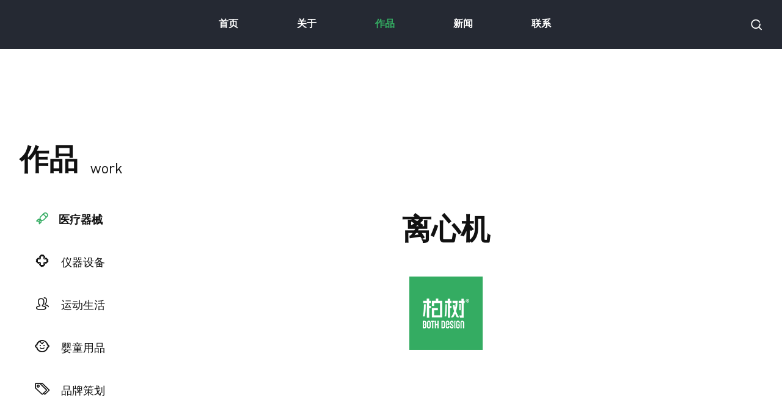

--- FILE ---
content_type: text/html
request_url: http://www.hzsheji.com/products/products_266.html
body_size: 3189
content:
<!DOCTYPE html>
<html lang="zh">

<head>
    <meta charset="UTF-8">
    <meta name="viewport" content="width=device-width, initial-scale=1.0">
    <meta http-equiv="X-UA-Compatible" content="ie=edge;chrome=1">
    <meta name="author" content="https://www.hz-xg.com fegq">
    <title>离心机-医疗器械-杭州柏树工业产品设计有限公司</title>
    <meta name="keywords" content="离心机,离心机," />
    <meta name="description" content="" />
    <meta http-equiv="pragma" content="no-cache">
    <meta http-equiv="Cache-Control" content="no-cache, must-revalidate">
    <meta http-equiv="expires" content="0">
    <meta name="applicable-device"content="pc">
    <link rel="shortcut icon" href="/img/logo.png" type="image/png">
    <link rel="stylesheet" href="/css/animate.min.css">
    <link rel="stylesheet" href="/css/swiper.min.css">
    <link rel="stylesheet" href="/css/iconfont.css">
    <link rel="stylesheet" href="/css/jquery-running.min.css">
    <link rel="stylesheet" href="/css/reset.css">
    <link rel="stylesheet" href="/css/common.css">
    <link rel="stylesheet" href="/css/index.css">
    <link rel="stylesheet" href="/css/child.css">
    <!--[if lt IE 9]>
    <scri type="text/javascript" src="/js/html5shiv.min.js"></scri>
    <scri type="text/javascript" src="/js/respond.min.js"></scri>
    <![endif]-->
</head>

<body class="child">
 <script type="text/javascript">
    function browserRedirect() {
        var sUserAgent = navigator.userAgent.toLowerCase();
        var bIsIpad = sUserAgent.match(/ipad/i) == "ipad";
        var bIsIphoneOs = sUserAgent.match(/iphone os/i) == "iphone os";
        var bIsMidp = sUserAgent.match(/midp/i) == "midp";
        var bIsUc7 = sUserAgent.match(/rv:1.2.3.4/i) == "rv:1.2.3.4";
        var bIsUc = sUserAgent.match(/ucweb/i) == "ucweb";
        var bIsAndroid = sUserAgent.match(/android/i) == "android";
        var bIsCE = sUserAgent.match(/windows ce/i) == "windows ce";
        var bIsWM = sUserAgent.match(/windows mobile/i) == "windows mobile";

        if (bIsIpad || bIsIphoneOs || bIsMidp || bIsUc7 || bIsUc || bIsAndroid || bIsCE || bIsWM) {
            //window.location.href = '/m/'; lyy 修改为每个页面跳到相应手机页
            var url = window.location.href;
            var domain = document.domain || window.location.host;
            var port = window.location.port;
            if(port){
            	var mUrl=url.replace(domain+":"+port,domain+":"+port+"/m");
            }else{
            	var mUrl=url.replace(domain,domain+"/m");
            }
            window.location.href =mUrl;

        } else {
            
        }

    }
    browserRedirect();  
</script>	   
<header>
        <div class="inner header">
            <a class="header-logo b" href="/">
                <img src="/img/logo-big.png" alt="杭州柏树工业产品设计有限公司">
            </a>
            <ul class="header-nav">
                <li>
                    <a href="/">首页</a>
                </li>
        <li><a href="/aboutus/aboutus_1.html" >关于</a></li><li><a href="/products/products_5_1.html" >作品</a></li><li><a href="/news/news_1_1.html" >新闻</a></li><li><a href="/contact/contactus.html" >联系</a></li>
            </ul>
<form id="search"  class="header-search" name="formsearch" method="get" action="/pwlus/s_ss.php" onsubmit="if(document.formsearch.q.value==''||document.formsearch.q.value=='请输入搜索关键词'){alert('请输入搜索关键词');document.formsearch.q.focus();return false;}"> 
                        <p>
                        <input type="hidden" name="typeid" value="4" />
                <input type="hidden" name="kwtype" value="0" />            
           
                <input type="search" name="q">
                <input type="submit" value="">
                <i class="iconfont icon-search"></i>
            </form>
        </div>
    </header>
    <main>
        <section class="work">
            <div class="inner block-title animate__animated wow animate__zoomIn">
                <h2 class="block-title-cn">作品</h2>
                <small class="din block-title-en">work</small>
            </div>
            <div class="inner block-content detail">
                <ul class="work-nav animate__animated wow animate__zoomInLeft">
                   <li class='active'><a href='/products/products_5_1.html'> <i class='iconfont icon-rocket'></i><span>医疗器械</span></a> </li>
                    <li>
                        <a href="/products/products_6_1.html">
                            <i class="iconfont icon-hospital"></i>
                            <span>仪器设备</span>
                        </a>
                    </li>
                
                    <li>
                        <a href="/products/products_61_1.html">
                            <i class="iconfont icon-device"></i>
                            <span>运动生活</span>
                        </a>
                    </li>
                
                    <li>
                        <a href="/products/products_62_1.html">
                            <i class="iconfont icon-child"></i>
                            <span>婴童用品</span>
                        </a>
                    </li>
                
                    <li>
                        <a href="/products/shop_76_1.html">
                            <i class="iconfont icon-tags"></i>
                            <span>品牌策划</span>
                        </a>
                    </li>
                
                </ul>
                <div class="work-detail">
                    <h3 class="work-detail-title animate__animated wow animate__fadeInUp">离心机</h3>
                    <div class="work-detail-logo animate__animated wow animate__zoomIn">
                        <img src="/img/logo.png" alt="">
                    </div>
                    <div class="work-detail-product animate__animated wow animate__fadeInUp">
                        <img src="/upfiles/21/202110291645502286.jpg" alt="">
                    </div>
                    <div class="work-detail-des animate__animated wow animate__fadeInUp">
                         <ul class="work-detail-des_ls">
                            <li class="work-price">
                                <h4>项目背景</h4>
                                <div></div>
                            </li>
                            <li class="work-tp">
                                <h4>项目特色</h4>
                                <div></div>
                            </li>
                            <li class="work-brand">
                                <h4>项目成果</h4>
                                <div></div>
                            </li>
                        </ul>
                        <div class="work-detail-des_img">
                             <p><br/></p><p><img src="/upfiles/2021/1636708033176264.jpg" style="" title="1636708033176264.jpg"/></p><p><img src="/upfiles/2021/1636708033200037.jpg" style="" title="1636708033200037.jpg"/></p><p><br/></p>
                        </div>
                        
                    </div>
                    <div class="work-detail-page animate__animated wow animate__slideInUp">
                        <div class="work-detail-page_item">
                            <span class="din-bold">PREV <i class="iconfont icon-entity-right"></i> </span>
                            <!--上一篇：--><a href='/products/products_265.html#p'>健康一体机</a> 
                        </div>
                        <div class="work-detail-page_item">
                            <span class="din-bold">NEXT <i class="iconfont icon-entity-right"></i> </span>
                            <!--下一篇：--><a href='/products/products_268.html#p'>脑功能监护仪</a> 
                        </div>
                    </div>
                </div>
            </div>
        </section>
    </main>
<footer>
        <div class="animate__animated wow animate__slideInUp">
           <div class="inner footer">
            <div class="footer-left">
                <ul class="footer-nav">
                <li><a href="/aboutus/aboutus_1.html" >关于</a></li><li><a href="/products/products_5_1.html" >作品</a></li><li><a href="/news/news_1_1.html" >新闻</a></li><li><a href="/contact/contactus.html" >联系</a></li>
                    
                </ul>
                <address class="footer-contact">
                    <span>手机：18958046875</span>
                    <span>地址：杭州市萧山区钱江世纪城民和路民企大厦A座2106</span>
                    <span>邮件：kangellee@163.com</span>
                </address>
            </div>
            <div class="footer-right">
                <a class="footer-logo" href="/aboutus/aboutus_1.html">
                    <img src="/img/logo-bot.png" alt="">
                </a>
                <div class="footer-copy">
                    <p>Copyright ©️ 2023-2024 版权所有： 杭州柏树工业产品设计有限公司<script type="text/javascript" src="https://v1.cnzz.com/z_stat.php?id=1281041952&web_id=1281041952"></script> <a href="https://beian.miit.gov.cn/" target="_blank">浙ICP备12022963号</a></p>
                    <a href=><span>技术支持：</span> <img src="/img/logo-xghl.png" alt=""></a>
                </div>
            </div>
          </div>
          <div class="inner friend">
            友情链接：
            
          </div>
        </div>
    </footer>
<div class="gotop">
        <i class="iconfont icon-top"></i>
    </div>
    <script src="/js/jquery.min.js"></script>
    <script src="/js/swiper.min.js"></script>
    <script src="/js/wow.min.js"></script>
    <script src="/js/jquery-running.min.js"></script>
    <script src="/js/utils.js"></script>
    <script src="/js/index.js"></script>
    <script>
        $('.header-nav li').eq(2).addClass('active');
if ($('.work-detail-page_item').eq(0).find('a').length){ $('.work-detail-page_item').eq(0).find('i').css({color: '#34ac62'}) };
if ($('.work-detail-page_item').eq(1).find('a').length){ $('.work-detail-page_item').eq(1).find('i').css({color: '#34ac62'}) } else { $('.work-detail-page_item').eq(1).find('i').css({color: '#bfbfbf'}); };
if ($('.work-price').find('div').text() == "") { $('.work-price').hide(); }
if ($('.work-tp').find('div').text() == "") { $('.work-tp').hide(); }
if ($('.work-brand').find('div').text() == "") { $('.work-brand').hide(); }
          </script>
</body>

</html>

--- FILE ---
content_type: text/css
request_url: http://www.hzsheji.com/css/iconfont.css
body_size: 9934
content:
/*
 * @Inc: https://www.hz-xg.com/
 * @Author: fegq
 * @Descripttion: iconfont
 * @version: v0.0.1
 * @Date: 2020-10-14 17:53:10
 * @LastEditors: fegq
 * @LastEditTime: 2021-01-11 13:59:05
 */

 
@font-face {font-family: "iconfont";
  src: url('../fonts/iconfont.eot?t=1610342197405'); /* IE9 */
  src: url('../fonts/iconfont.eot?t=1610342197405#iefix') format('embedded-opentype'), /* IE6-IE8 */
  url('[data-uri]') format('woff2'),
  url('../fonts/iconfont.woff?t=1610342197405') format('woff'),
  url('../fonts/iconfont.ttf?t=1610342197405') format('truetype'), /* chrome, firefox, opera, Safari, Android, iOS 4.2+ */
  url('../fonts/iconfont.svg?t=1610342197405#iconfont') format('svg'); /* iOS 4.1- */
}

.iconfont {
  font-family: "iconfont" !important;
  font-size: 16px;
  font-style: normal;
  -webkit-font-smoothing: antialiased;
  -moz-osx-font-smoothing: grayscale;
}

.icon-tags:before {
  content: "\e61d";
}

.icon-l:before {
  content: "\e7f3";
}

.icon-up:before {
  content: "\e776";
}

.icon-r:before {
  content: "\e7f1";
}

.icon-down:before {
  content: "\e7f2";
}

.icon-phone:before {
  content: "\e62b";
}

.icon-call:before {
  content: "\e623";
}

.icon-addr:before {
  content: "\e614";
}

.icon-email:before {
  content: "\e620";
}

.icon-contact:before {
  content: "\e68f";
}

.icon-arrow-bottom:before {
  content: "\e607";
}

.icon-arrow-top:before {
  content: "\e7ec";
}

.icon-arrow-bottom-left:before {
  content: "\e7ed";
}

.icon-arrow-right:before {
  content: "\e7ee";
}

.icon-top:before {
  content: "\e629";
}

.icon-to-right:before {
  content: "\e631";
}

.icon-plush:before {
  content: "\e641";
}

.icon-child:before {
  content: "\e648";
}

.icon-play:before {
  content: "\e694";
}

.icon-device:before {
  content: "\e6dc";
}

.icon-hospital:before {
  content: "\e7eb";
}

.icon-rocket:before {
  content: "\e792";
}

.icon-search:before {
  content: "\e63b";
}

.icon-entity-left:before {
  content: "\e7f0";
}

.icon-entity-right:before {
  content: "\e69b";
}




@font-face {
  font-family: "din";
  src: url('../fonts/DIN-Regular.eot'); /* IE9 */
  src: url('../fonts/DIN-Regular.eot') format('embedded-opentype'), /* IE6-IE8 */
  url('../fonts/DIN-Regular.woff2') format('woff2'),
  url('../fonts/DIN-Regular.woff') format('woff'),
  url('../fonts/DIN-Regular.ttf') format('truetype'), /* chrome, firefox, opera, Safari, Android, iOS 4.2+ */
  url('../fonts/DIN-Regular.svg') format('svg'); /* iOS 4.1- */
}

@font-face {
  font-family: "dinBold";
  src: url('../fonts/DIN-Bold.eot'); /* IE9 */
  src: url('../fonts/DIN-Bold.eot') format('embedded-opentype'), /* IE6-IE8 */
  url('../fonts/DIN-Bold.woff2') format('woff2'),
  url('../fonts/DIN-Bold.woff') format('woff'),
  url('../fonts/DIN-Bold.ttf') format('truetype'), /* chrome, firefox, opera, Safari, Android, iOS 4.2+ */
  url('../fonts/DIN-Bold.svg') format('svg'); /* iOS 4.1- */
}

@font-face {
  font-family: "source";
  src: url('../fonts/SourceHanSansCN-Regular.eot'); /* IE9 */
  src: url('../fonts/SourceHanSansCN-Regular.eot') format('embedded-opentype'), /* IE6-IE8 */
  url('../fonts/SourceHanSansCN-Regular.woff2') format('woff2'),
  url('../fonts/SourceHanSansCN-Regular.woff') format('woff'),
  url('../fonts/SourceHanSansCN-Regular.ttf') format('truetype'), /* chrome, firefox, opera, Safari, Android, iOS 4.2+ */
  url('../fonts/SourceHanSansCN-Regular.svg') format('svg'); /* iOS 4.1- */
}

@font-face {
  font-family: "sourceNormal";
  src: url('../fonts/SourceHanSansCN-Normal.eot'); /* IE9 */
  src: url('../fonts/SourceHanSansCN-Normal.eot') format('embedded-opentype'), /* IE6-IE8 */
  url('../fonts/SourceHanSansCN-Normal.woff2') format('woff2'),
  url('../fonts/SourceHanSansCN-Normal.woff') format('woff'),
  url('../fonts/SourceHanSansCN-Normal.ttf') format('truetype'), /* chrome, firefox, opera, Safari, Android, iOS 4.2+ */
  url('../fonts/SourceHanSansCN-Normal.svg') format('svg'); /* iOS 4.1- */
}

@font-face {
  font-family: "sourceBold";
  src: url('../fonts/SourceHanSansCN-Bold.eot'); /* IE9 */
  src: url('../fonts/SourceHanSansCN-Bold.eot') format('embedded-opentype'), /* IE6-IE8 */
  url('../fonts/SourceHanSansCN-Bold.woff2') format('woff2'),
  url('../fonts/SourceHanSansCN-Bold.woff') format('woff'),
  url('../fonts/SourceHanSansCN-Bold.ttf') format('truetype'), /* chrome, firefox, opera, Safari, Android, iOS 4.2+ */
  url('../fonts/SourceHanSansCN-Bold.svg') format('svg'); /* iOS 4.1- */
}

@font-face {
  font-family: "sourceMedium";
  src: url('../fonts/SourceHanSansCN-Medium.eot'); /* IE9 */
  src: url('../fonts/SourceHanSansCN-Medium.eot') format('embedded-opentype'), /* IE6-IE8 */
  url('../fonts/SourceHanSansCN-Medium.woff2') format('woff2'),
  url('../fonts/SourceHanSansCN-Medium.woff') format('woff'),
  url('../fonts/SourceHanSansCN-Medium.ttf') format('truetype'), /* chrome, firefox, opera, Safari, Android, iOS 4.2+ */
  url('../fonts/SourceHanSansCN-Medium.svg') format('svg'); /* iOS 4.1- */
}

@font-face {
  font-family: "sourceLight";
  src: url('../fonts/SourceHanSansCN-Light.eot'); /* IE9 */
  src: url('../fonts/SourceHanSansCN-Light.eot') format('embedded-opentype'), /* IE6-IE8 */
  url('../fonts/SourceHanSansCN-Light.woff2') format('woff2'),
  url('../fonts/SourceHanSansCN-Light.woff') format('woff'),
  url('../fonts/SourceHanSansCN-Light.ttf') format('truetype'), /* chrome, firefox, opera, Safari, Android, iOS 4.2+ */
  url('../fonts/SourceHanSansCN-Light.svg') format('svg'); /* iOS 4.1- */
}

--- FILE ---
content_type: text/css
request_url: http://www.hzsheji.com/css/jquery-running.min.css
body_size: 1074
content:
.pie{width:120px;height:120px;border-radius:50%;background:#e95549;position:relative;margin-top:20px}.pieLeftInner,.pieRightInner{width:120px;height:120px;background-color:#e5e5e5;border-radius:100px;position:absolute}.pieLeftInner{clip:rect(0,120px,120px,60px);-o-transform:rotate(0);-moz-transform:rotate(0);-webkit-transform:rotate(0)}.pieRightInner{clip:rect(0,60px,120px,0);-o-transform:rotate(0);-moz-transform:rotate(0);-webkit-transform:rotate(0)}.pieLeft,.pieRight{width:120px;height:120px;position:absolute;z-index:1}.pieLeft{clip:rect(0,120px,120px,60px)}.pieRight{clip:rect(0,60px,120px,0)}.pieInner{width:80px;height:80px;margin:20px 0 0 20px;background-color:#fff;border-radius:100px;position:absolute;z-index:1;text-align:center;line-height:80px;font-size:24px;font-weight:700;color:#e25a4a;font-family:"微软雅黑","黑体"}.prograss{background:#eee;height:15px;width:80%;position:relative;border-radius:2px;margin-top:10px}.prograss .bar{background:#e95549;height:100%;width:10%;border-radius:2px 0 0 2px}.prograss_bar_yellow{background:#f8b757!important}

--- FILE ---
content_type: text/css
request_url: http://www.hzsheji.com/css/reset.css
body_size: 1844
content:
/*
 * @Inc: https://www.hz-xg.com/
 * @Author: fegq
 * @Descripttion: baixuan page style.
 * @version: v0.0.1
 * @Date: 2020-10-14 15:47:49
 * @LastEditors: fegq
 * @LastEditTime: 2020-11-05 14:39:58
 */

html,
body {
    margin: 0;
    padding: 0;
    font-family: 'source';
}

h1,
h2,
h3,
h4,
h5.h6,
p,
ul,
li {
    margin: 0;
}

ul,
li {
    list-style: none;
    padding: 0;
    border: none;
}

a {
    text-decoration: none;
}

input,
select,
button {
    border: none;
    background-color: transparent;
    outline: none;
}

.text-flow {
    overflow: hidden;
    text-overflow: ellipsis;
    white-space: nowrap;
}

.text-flow-b {
    overflow: hidden;
    display: -webkit-box!important;
    -webkit-box-orient: vertical!important;
    -webkit-line-clamp: 2;
}

.text-flow-c {
    overflow: hidden;
    display: -webkit-box!important;
    -webkit-box-orient: vertical!important;
    -webkit-line-clamp: 3;
}

.text-flow-e {
    overflow: hidden;
    display: -webkit-box!important;
    -webkit-box-orient: vertical!important;
    -webkit-line-clamp: 4;
}

.text-flow-f {
    overflow: hidden;
    display: -webkit-box!important;
    -webkit-box-orient: vertical!important;
    -webkit-line-clamp: 5;
}

.img-mid {
    margin: 0 auto;
    display: inline-block;
    width: 100%;
    height: 100%;
}

.din {
    font-family: 'din';
}

.din-bold {
    font-family: 'dinBold';
}

.source {
    font-family: 'source';
}

.source-normal {
    font-family: 'sourceNormal';
    font-weight: normal;
}

.source-bold {
    font-family: 'sourceBold';
    font-weight: bold;
}

.source-medium {
    font-family: 'sourceMedium';
    font-weight: 500;
}

.source-light {
    font-family: 'sourceLight';
    font-weight: lighter;
}

--- FILE ---
content_type: text/css
request_url: http://www.hzsheji.com/css/common.css
body_size: 9393
content:
/*
 * @Inc: https://www.hz-xg.com/
 * @Author: fegq
 * @Descripttion: common
 * @version: v0.0.1
 * @Date: 2020-10-14 15:49:00
 * @LastEditors: fegq
 * @LastEditTime: 2020-11-09 10:29:29
 */
@-webkit-keyframes imgScaling {
  0% {
    -webkit-transform: scale(1);
            transform: scale(1);
  }
  100% {
    -webkit-transform: scale(1.5);
            transform: scale(1.5);
  }
}
@keyframes imgScaling {
  0% {
    -webkit-transform: scale(1);
            transform: scale(1);
  }
  100% {
    -webkit-transform: scale(1.5);
            transform: scale(1.5);
  }
}
body::-webkit-scrollbar {
  width: 10px;
  height: 1px;
}

body::-webkit-scrollbar-thumb {
  border-radius: 10px;
  -webkit-box-shadow: inset 0 0 5px #34ac62;
          box-shadow: inset 0 0 5px #34ac62;
  background: #34ac62;
}

body::-webkit-scrollbar-track {
  -webkit-box-shadow: inset 0 0 5px #eee;
          box-shadow: inset 0 0 5px #eee;
  border-radius: 10px;
  background: #EDEDED;
}

.inner {
  display: -webkit-box;
  display: -ms-flexbox;
  display: flex;
  margin: 0 auto;
  max-width: 1680px;
  width: 95%;
}

.block-title {
  display: -webkit-box;
  display: -ms-flexbox;
  display: flex;
  -webkit-box-align: end;
      -ms-flex-align: end;
          align-items: flex-end;
  margin: 50px auto;
  width: 100%;
  height: auto;
  color: #111;
}
.block-title .block-title-cn {
  font-size: 3em;
}
.block-title .block-title-en {
  position: relative;
  top: -5px;
  margin-left: 20px;
  font-size: 1.5em;
}

.block-more {
  margin: 50px auto;
  display: block;
  width: 60px;
  height: 60px;
  -webkit-transition: all .5s;
  transition: all .5s;
}
.block-more span {
  display: inline-block;
  width: 100%;
  text-align: center;
}
.block-more i {
  color: #34ac62;
}
.block-more span:first-child {
  font-family: 'dinBold';
  font-size: 20px;
  line-height: 1.6;
  text-transform: uppercase;
  color: #34ac62;
}
.block-more span:last-child {
  font-size: 20px;
}
.block-more:hover {
  background-color: #34ac62;
  color: #fff;
  cursor: pointer;
}
.block-more:hover span, .block-more:hover i {
  color: #fff;
}

.gotop {
  position: fixed;
  right: 10px;
  bottom: 200px;
  display: none;
  width: 64px;
  height: 64px;
  line-height: 64px;
  text-align: center;
  background-color: #fff;
  z-index: 9999;
  cursor: pointer;
  -webkit-box-shadow: 0 0 10px 0 #fff;
          box-shadow: 0 0 10px 0 #fff;
  border-radius: 50%;
  border: 1px solid #eee;
}
.gotop i {
  font-size: 2.5em;
}
.gotop.active {
  display: block;
}

header {
  background-color: #252933;
  z-index: 88;
}
header.index {
  position: fixed;
  top: 0;
  left: 0;
  width: 100%;
  background-color: transparent;
}
header.fixed {
  position: fixed;
  top: 0;
  left: 0;
  width: 100%;
  background-color: #252933;
  z-index: 88;
}

.header {
  -webkit-box-pack: justify;
      -ms-flex-pack: justify;
          justify-content: space-between;
  -webkit-box-align: center;
      -ms-flex-align: center;
          align-items: center;
  height: 80px;
}
.header .header-logo {
  display: block;
  width: 80px;
  height: 80px;
  visibility: hidden;
}
.header .header-logo img {
  margin: 0 auto;
  display: inline-block;
  max-width: 100%;
  max-height: 100%;
  width: 100%;
  height: 100%;
}
.header .header-logo.b {
  width: 80px;
  height: 80px;
}
.header .header-nav {
  display: -webkit-box;
  display: -ms-flexbox;
  display: flex;
  -webkit-box-pack: justify;
      -ms-flex-pack: justify;
          justify-content: space-between;
  max-width: 800px;
  width: 100%;
}
.header .header-nav li {
  -webkit-box-flex: 1;
      -ms-flex: 1;
          flex: 1;
  text-align: center;
}
.header .header-nav li a {
  color: rgba(255, 255, 255, 1);
  font-size: 16px;
  line-height: 1;
  font-weight: bold;
}
.header .header-nav li.active a, .header .header-nav li:hover a {
  font-family: 'sourceBold';
  font-weight: bold;
  color: #34ac62;
}
.header .header-search {
  position: relative;
  display: -webkit-box;
  display: -ms-flexbox;
  display: flex;
  -webkit-box-pack: end;
      -ms-flex-pack: end;
          justify-content: flex-end;
  width: 100px;
  height: 22px;
  overflow: hidden;
}
.header .header-search input[type="search"] {
  position: absolute;
  left: 78px;
  top: 0;
  -webkit-box-sizing: border-box;
          box-sizing: border-box;
  width: 78px;
  height: 22px;
  border: none;
  -webkit-transition: all .5s;
  transition: all .5s;
}
.header .header-search input[type="submit"] {
  position: absolute;
  right: 0;
  top: 0;
  width: 22px;
  height: 22px;
  z-index: 2;
}
.header .header-search i {
  position: absolute;
  top: 0;
  right: 0;
  font-size: 20px;
  color: #fff;
}
.header .header-search i:hover {
  cursor: pointer;
}
.header .header-search:hover input[type="search"] {
  left: 3px;
  border: 1px solid #fff;
  background-color: #fff;
  border-right: none;
}
.header .header-search:hover i {
  font-size: 18px;
  border: 1px solid #fff;
  background-color: #fff;
  border-left: none;
  color: #000;
}

.footer {
  -webkit-box-pack: justify;
      -ms-flex-pack: justify;
          justify-content: space-between;
  -webkit-box-sizing: border-box;
          box-sizing: border-box;
  padding: 80px 0 0 0;
  height: auto;
}
.footer .footer-left {
  margin-right: 50px;
}
.footer .footer-left .footer-nav {
  margin-bottom: 30px;
  display: -webkit-box;
  display: -ms-flexbox;
  display: flex;
  -webkit-box-pack: justify;
      -ms-flex-pack: justify;
          justify-content: space-between;
  max-width: 800px;
  width: 100%;
}
.footer .footer-left .footer-nav li {
  -webkit-box-flex: 1;
      -ms-flex: 1;
          flex: 1;
  text-align: left;
}
.footer .footer-left .footer-nav li a {
  color: #25282f;
  font-size: 16px;
  line-height: 1;
}
.footer .footer-left .footer-contact {
  display: -webkit-box;
  display: -ms-flexbox;
  display: flex;
  -webkit-box-orient: vertical;
  -webkit-box-direction: normal;
      -ms-flex-direction: column;
          flex-direction: column;
}
.footer .footer-left .footer-contact span {
  font-style: normal;
  color: #666;
  font-size: 16px;
  line-height: 36px;
}
.footer .footer-right {
  display: -webkit-box;
  display: -ms-flexbox;
  display: flex;
  -webkit-box-orient: vertical;
  -webkit-box-direction: normal;
      -ms-flex-direction: column;
          flex-direction: column;
  -webkit-box-pack: justify;
      -ms-flex-pack: justify;
          justify-content: space-between;
  -webkit-box-align: end;
      -ms-flex-align: end;
          align-items: flex-end;
}
.footer .footer-right .footer-logo {
  display: block;
  width: 109px;
  height: 93px;
}
.footer .footer-right .footer-logo img {
  margin: 0 auto;
  display: inline-block;
  max-width: 100%;
  max-height: 100%;
  width: 100%;
  height: 100%;
}
.footer .footer-right .footer-copy {
  position: relative;
  top: -50px;
  display: -webkit-box;
  display: -ms-flexbox;
  display: flex;
  -webkit-box-align: center;
      -ms-flex-align: center;
          align-items: center;
  height: 26px;
  font-size: 14px;
  color: #666;
  font-family: 'source-light';
}
.footer .footer-right .footer-copy p {
  margin-right: 30px;
  height: 26px;
}
.footer .footer-right .footer-copy a {
  display: -webkit-box;
  display: -ms-flexbox;
  display: flex;
  -webkit-box-align: center;
      -ms-flex-align: center;
          align-items: center;
  width: 150px;
  height: 26px;
  color: #666;
  font-family: 'source-light';
}
.footer .footer-right .footer-copy a span {
  display: inline-block;
  width: 70px;
  height: 26px;
}
.footer .footer-right .footer-copy a img {
  width: 80px;
  height: 26px;
}
.friend {
  margin: 10px auto 50px auto;
  color: #666;
}
.friend a {
  margin-right: 10px;
  color: #666;
}

.page {
  margin: 50px 0 50px auto;
  width: 440px;
  height: 37px;
}
.page ul {
  display: -webkit-box;
  display: -ms-flexbox;
  display: flex;
  -webkit-box-pack: justify;
      -ms-flex-pack: justify;
          justify-content: space-between;
  width: 100%;
  height: 100%;
}
.page ul li {
  width: 37px;
  height: 37px;
  line-height: 37px;
  text-align: center;
  border-radius: 2px;
}
.page ul li a {
  display: inline-block;
  width: 100%;
  height: 100%;
  color: #111;
  font-family: 'dinBold';
  font-size: 18px;
}
.page ul li a i {
  font-size: 24px;
  color: #bfbfbf;
}
.page ul li.active, .page ul li:hover {
  background-color: #34ac62;
}
.page ul li.active a, .page ul li:hover a {
  color: #fff;
}
.page ul li.active a i, .page ul li:hover a i {
  color: #fff;
}

@media all and (max-width: 1440px) {
  .header .header-nav {
    max-width: 720px;
  }
}
@media all and (max-width: 1400px) {
  .header .header-nav {
    max-width: 700px;
  }
}
@media all and (max-width: 1366px) {
  .header .header-nav {
    max-width: 660px;
  }
}
@media all and (max-width: 1280px) {
  .header .header-nav {
    max-width: 640px;
  }
}
@media all and (max-width: 1024px) {
  .header .header-nav {
    max-width: 512px;
  }
}


--- FILE ---
content_type: text/css
request_url: http://www.hzsheji.com/css/index.css
body_size: 18168
content:
/*
 * @Inc: https://www.hz-xg.com/
 * @Author: fegq
 * @Descripttion: 
 * @version: 
 * @Date: 2020-11-03 17:12:21
 * @LastEditors: fegq
 * @LastEditTime: 2020-11-05 15:30:50
 */
@-webkit-keyframes imgScaling {
  0% {
    -webkit-transform: scale(1);
            transform: scale(1);
  }
  100% {
    -webkit-transform: scale(1.5);
            transform: scale(1.5);
  }
}
@keyframes imgScaling {
  0% {
    -webkit-transform: scale(1);
            transform: scale(1);
  }
  100% {
    -webkit-transform: scale(1.5);
            transform: scale(1.5);
  }
}
body::-webkit-scrollbar {
  width: 10px;
  height: 1px;
}

body::-webkit-scrollbar-thumb {
  border-radius: 10px;
  -webkit-box-shadow: inset 0 0 5px #34ac62;
          box-shadow: inset 0 0 5px #34ac62;
  background: #34ac62;
}

body::-webkit-scrollbar-track {
  -webkit-box-shadow: inset 0 0 5px #eee;
          box-shadow: inset 0 0 5px #eee;
  border-radius: 10px;
  background: #EDEDED;
}

.banner {
  position: relative;
  width: 100%;
  height: auto;
  overflow: hidden;
}
.banner .swiper-banner .swiper-wrapper .swiper-slide {
  width: 100%;
  height: 100%;
}
.banner .swiper-banner .swiper-wrapper .swiper-slide a {
  display: inline-block;
  width: 100%;
  height: 100%;
  overflow: hidden;
}
.banner .swiper-banner .swiper-wrapper .swiper-slide a img {
  margin: 0 auto;
  display: inline-block;
  max-width: 100%;
  max-height: 100%;
  width: 100%;
  height: 100%;
}
.banner .swiper-banner .banner-set {
  position: absolute;
  bottom: 15%;
  right: 6%;
  display: -webkit-box;
  display: -ms-flexbox;
  display: flex;
  -webkit-box-pack: justify;
      -ms-flex-pack: justify;
          justify-content: space-between;
  -webkit-box-align: center;
      -ms-flex-align: center;
          align-items: center;
  width: 225px;
  height: 35px;
  font-size: 16px;
  color: #fff;
  overflow: hidden;
  z-index: 1;
}
.banner .swiper-banner .banner-set .banner-prev i {
  margin-right: 20px;
}
.banner .swiper-banner .banner-set .banner-next i {
  margin-left: 20px;
}
.banner .swiper-banner .banner-set .banner-next i::before {
  color: #14a36e;
}
.banner .swiper-banner .banner-set div:hover {
  cursor: pointer;
}

.work {
  position: relative;
  margin: 50px auto;
  -webkit-box-orient: vertical;
  -webkit-box-direction: normal;
      -ms-flex-direction: column;
          flex-direction: column;
  width: 100%;
  height: 100%;
}
.work .block-content {
  position: relative;
  display: -webkit-box;
  display: -ms-flexbox;
  display: flex;
  -webkit-box-pack: start;
      -ms-flex-pack: start;
          justify-content: flex-start;
}
.work .block-content .work-nav {
  margin-top: 40px;
  margin-right: 60px;
  width: 180px;
}
.work .block-content .work-nav li {
  margin-bottom: 40px;
  padding: 0 25px;
  height: 30px;
}
.work .block-content .work-nav li a i {
  margin-right: 15px;
  font-size: 24px;
  color: #111;
}
.work .block-content .work-nav li a span {
  font-size: 18px;
  color: #111;
}
.work .block-content .work-nav li.active a i,
.work .block-content .work-nav li:hover a i {
  color: #34ac62;
}
.work .block-content .work-nav li.active a span,
.work .block-content .work-nav li:hover a span {
  font-weight: bold;
  color: #111;
}
.work .block-content .work-nav li:hover {
  cursor: pointer;
}
.work .block-content .swiper-container {
  display: none;
  margin-left: 0;
}
.work .block-content .swiper-container.show {
  display: block;
}
.work .block-content .work-ls {
  display: -webkit-box;
  display: -ms-flexbox;
  display: flex;
  -webkit-box-pack: start;
      -ms-flex-pack: start;
          justify-content: flex-start;
  width: 100%;
  max-width: 1300px;
}
.work .block-content .work-ls li {
  width: 400px !important;
}
.work .block-content .work-ls li a {
  display: block;
}
.work .block-content .work-ls li a .work-ls-img {
  display: flex;
  justify-content: center;
  align-items: center;
  flex-shrink: 0;
  width: 100%;
  height: 560px;
  border: 1px solid #d3cfcf;
  overflow: hidden;
}
.work .block-content .work-ls li a .work-ls-img img {
  margin: 0 auto;
  display: inline-block;
  max-width: 100%;
  max-height: 100%;
  transition: all .5s;
}
.work-ls-img:hover .work-ls-img img {
  transform: scale(1.5);
}
.work .block-content .work-ls li a .work-ls-content {
  margin-top: 50px;
}
.work .block-content .work-ls li a .work-ls-content .work-ls-name {
  margin-bottom: 15px;
  font-size: 20px;
  line-height: 2;
  color: #111;
}
.work .block-content .work-ls li a .work-ls-content .work-ls-more {
  font-size: 16px;
  color: #999;
}
.work .block-content .work-ls li a .work-ls-content .work-ls-more i {
  margin-right: 10px;
  color: #34ac62;
}
.work .block-content .work-prev {
  left: 20px;
  top: 40%;
  width: 64px;
  height: 64px;
  border-radius: 50%;
  -webkit-box-shadow: 0 0 20px 0 #fff;
          box-shadow: 0 0 20px 0 #fff;
  background-color: #fff;
}
.work .block-content .work-prev i {
  color: #999;
  font-size: 40px;
}
.work .block-content .work-prev::after {
  display: none;
}
.work .block-content .work-next {
  right: 20px;
  top: 40%;
  width: 64px;
  height: 64px;
  border-radius: 50%;
  background-color: #34ac62;
  border: 4px solid #fff;
  -webkit-box-shadow: 0 0 20px 0 #fff;
          box-shadow: 0 0 20px 0 #fff;
}
.work .block-content .work-next i {
  color: #fff;
  font-size: 40px;
}
.work .block-content .work-next::after {
  display: none;
}
.work .work-more {
  position: absolute;
  right: 0;
  top: 115px;
  display: none;
  -webkit-box-pack: center;
      -ms-flex-pack: center;
          justify-content: center;
  -webkit-box-align: center;
      -ms-flex-align: center;
          align-items: center;
  width: 201px;
  height: 560px;
  background-color: #f3f3f3;
  z-index: 2;
}
.work .work-more i {
  font-size: 20px;
}
.work .work-more.show {
  display: -webkit-inline-box;
  display: -ms-inline-flexbox;
  display: inline-flex;
}

.about {
  position: relative;
  width: 100%;
  overflow: hidden;
}
.about .inner {
  -webkit-box-sizing: border-box;
          box-sizing: border-box;
  -webkit-box-pack: justify;
      -ms-flex-pack: justify;
          justify-content: space-between;
  -webkit-box-align: center;
      -ms-flex-align: center;
          align-items: center;
  width: 95%;
  height: 560px;
}
.about .inner .about-slogan {
  width: 526px;
  height: 276px;
  background-position: center;
  background-repeat: no-repeat;
  background-size: cover;
  background-image: url("../img/about-slogan-index.png");
}
.about .inner .about-content .about-des {
  margin-bottom: 80px;
  font-size: 16px;
  line-height: 2;
  color: #fff;
  max-width: 1000px;
}
.about .inner .about-content .about-count {
  display: -webkit-box;
  display: -ms-flexbox;
  display: flex;
  -webkit-box-pack: justify;
      -ms-flex-pack: justify;
          justify-content: space-between;
  -webkit-box-align: end;
      -ms-flex-align: end;
          align-items: flex-end;
  width: 100%;
  height: 80px;
}
.about .inner .about-content .about-count li span {
  display: inline-block;
}
.about .inner .about-content .about-count li .about-count-num {
  font-size: 6.25em;
  color: #fff;
}
.about .inner .about-content .about-count li .about-count-text {
  position: relative;
  left: -25px;
  width: 30px;
  height: 30px;
  line-height: 30px;
  border: 1px solid #000;
  background-color: #34ac62;
  color: #fff;
  text-align: center;
  font-weight: bold;
  border-radius: 50%;
}
.about .inner .about-content .about-count li .about-count-des {
  position: relative;
  left: -25px;
  font-size: 16px;
  line-height: 2;
  color: #fff;
}
.about .inner .about-content .about-count li:nth-child(1) .about-count-des {
  left: -20px !important;
}
.about::after {
  position: absolute;
  right: 0;
  bottom: 0;
  display: block;
  content: '';
  width: 1545px;
  height: 560px;
  z-index: -1;
  background-position: center;
  background-repeat: no-repeat;
  background-size: cover;
  background-image: url("../img/bg-work.png");
}

.news {
  -webkit-box-orient: vertical;
  -webkit-box-direction: normal;
      -ms-flex-direction: column;
          flex-direction: column;
  width: 95%;
  height: 100%;
}
.news .block-content .news-ls {
  display: -webkit-box;
  display: -ms-flexbox;
  display: flex;
  -webkit-box-orient: horizontal;
  -webkit-box-direction: normal;
      -ms-flex-flow: row wrap;
          flex-flow: row wrap;
  margin-bottom: 60px;
  width: 100%;
  height: 100%;
}
.news .block-content .news-ls li {
  margin-right: 60px;
  margin-bottom: 60px;
  width: 520px;
  height: auto;
  width: calc((100% - 120px)/3);
}
.news .block-content .news-ls li a .news-ls-img {
  width: 100%;
  height: 340px;
  overflow: hidden;
}
.news .block-content .news-ls li a .news-ls-img img {
  -webkit-transition: all .5s;
  transition: all .5s;
  margin: 0 auto;
  display: inline-block;
  max-width: 100%;
  max-height: 100%;
  width: 100%;
  height: 100%;
}
.news .block-content .news-ls li a .news-ls-title {
  margin-top: 30px;
}
.news .block-content .news-ls li a .news-ls-title .news-ls-date {
  color: #34ac62;
  font-size: 16px;
  line-height: 2.5;
}
.news .block-content .news-ls li a .news-ls-title .news-ls-name {
  color: #111;
  font-size: 20px;
  line-height: 2.5;
}
.news .block-content .news-ls li a .news-ls-title .news-ls-des {
  margin: 25px 0;
  font-size: 16px;
  line-height: 1.875;
  color: #999;
}
.news .block-content .news-ls li:nth-child(3n) {
  margin-right: 0;
}
.news .block-content .news-ls li:hover a .news-ls-img img {
  -webkit-transform: scale(1.2);
          transform: scale(1.2);
}
.news .block-content .news-ls li:hover a .news-ls-title .news-ls-name {
  color: #34ac62;
}
.news .block-content .news-ls li:hover a .news-ls-title .news-ls-des {
  color: #111;
}

.brand {
  width: 100%;
}
.brand img {
  margin: 0 auto;
  display: inline-block;
  max-width: 100%;
  max-height: 100%;
  width: 100%;
  height: 100%;
}

.mbot-100 {
  margin-bottom: 100px;
}

@media all and (max-width: 1680px) {
  .work .block-title {
    width: 95%;
  }
  .work .block-content .work-nav {
    width: 240px;
  }
  .work .block-content .work-ls {
    max-width: 1080px;
  }
  .work .block-content .work-ls li {
    width: 326px !important;
  }
  .work .block-content .work-ls li a .work-ls-img {
    height: 456.4px;
  }
  .work .block-content .work-prev {
    left: 10px;
  }
  .work .block-content .work-next {
    right: 20px;
  }
  .work .work-more {
    width: 163px !important;
    height: 456.4px;
  }
}
@media all and (max-width: 1600px) {
  .header .header-nav {
    max-width: 720px;
  }

  .work .block-title {
    width: 95%;
  }
  .work .block-content .work-nav {
    width: 240px;
  }
  .work .block-content .work-ls {
    max-width: 1030px;
  }
  .work .block-content .work-ls li {
    width: 310px !important;
  }
  .work .block-content .work-ls li a .work-ls-img {
    height: 434px;
  }
  .work .block-content .work-prev {
    left: 10px;
  }
  .work .block-content .work-next {
    right: 20px;
  }
  .work .work-more {
    width: 155px !important;
    height: 434px;
  }

  .about .inner {
    height: 469.3851132686px;
  }
  .about .inner .about-slogan {
    width: 478.1818181818px;
    height: 250.9090909091px;
  }
  .about .inner .about-content {
    max-width: 850px;
  }
  .about .inner .about-content .about-des {
    margin-bottom: 100px;
  }
  .about::after {
    width: 1295px;
    height: 469.3851132686px;
  }

  .news .block-content .news-ls li {
    margin-right: 50px;
    margin-bottom: 50px;
    width: 460px;
    width: calc((100% - 100px)/3);
  }
  .news .block-content .news-ls li a .news-ls-img {
    width: 100%;
    height: 300.7692307692px;
  }
}
@media all and (max-width: 1440px) {
  .header .header-nav {
    max-width: 720px;
  }

  .work .block-content .work-nav {
    margin-right: 50px;
    width: 200px;
  }
  .work .block-content .work-ls {
    max-width: 980px;
  }
  .work .block-content .work-ls li {
    width: 290px !important;
  }
  .work .block-content .work-ls li a .work-ls-img {
    height: 406px;
  }
  .work .block-content .work-prev {
    left: 10px;
  }
  .work .block-content .work-next {
    right: 20px;
  }
  .work .work-more {
    right: -35px;
    width: 145px !important;
    height: 406px;
  }

  .about {
    font-size: 14px;
  }
  .about .inner {
    height: 424.0776699029px;
  }
  .about .inner .about-slogan {
    width: 438.3333333333px;
    height: 230px;
  }
  .about .inner .about-content {
    max-width: 750px;
  }
  .about .inner .about-content .about-des {
    margin-bottom: 20px;
  }
  .about::after {
    width: 1170px;
    height: 424.0776699029px;
  }

  .news .block-content .news-ls li {
    margin-right: 45px;
    margin-bottom: 45px;
    width: 410px;
    width: calc((100% - 90px)/3);
  }
  .news .block-content .news-ls li a .news-ls-img {
    height: 268.0769230769px;
  }
}
@media all and (max-width: 1400px) {
  .header .header-nav {
    max-width: 700px;
  }

  .work .work-more {
    right: -65px;
  }

  .about {
    font-size: 14px;
  }
  .about .inner {
    height: 409.5792880259px;
  }
  .about .inner .about-slogan {
    width: 438.3333333333px;
    height: 230px;
  }
  .about .inner .about-content {
    max-width: 750px;
  }
  .about::after {
    width: 1130px;
    height: 409.5792880259px;
  }

  .news .block-content .news-ls li {
    margin-right: 40px;
    margin-bottom: 40px;
    width: 395px;
    width: calc((100% - 80px)/3);
  }
  .news .block-content .news-ls li a .news-ls-img {
    height: 258.2692307692px;
  }
}
@media all and (max-width: 1366px) {
  .header .header-nav {
    max-width: 660px;
  }

  .work .block-content .work-nav {
    margin-right: 40px;
    width: 180px;
  }
  .work .block-content .work-ls {
    max-width: 940px;
  }
  .work .block-content .work-ls li {
    width: 280px !important;
  }
  .work .block-content .work-ls li a .work-ls-img {
    height: 392px;
  }
  .work .block-content .work-prev {
    left: 10px;
  }
  .work .block-content .work-next {
    right: 20px;
  }
  .work .work-more {
    right: -35px;
    width: 140px !important;
    height: 392px;
  }

  .about {
    font-size: 14px;
  }
  .about .inner {
    height: 398.7055016181px;
  }
  .about .inner .about-slogan {
    width: 404.6153846154px;
    height: 212.3076923077px;
  }
  .about .inner .about-content {
    max-width: 750px;
  }
  .about::after {
    width: 1100px;
    height: 398.7055016181px;
  }

  .news .block-content .news-ls li {
    margin-right: 35px;
    margin-bottom: 35px;
    width: 385px;
    width: calc((100% - 70px)/3);
  }
  .news .block-content .news-ls li a .news-ls-img {
    height: 251.7307692308px;
  }
}
@media all and (max-width: 1280px) {
  .header .header-nav {
    max-width: 640px;
  }

  .work .block-content .work-nav {
    margin-right: 30px;
    width: 180px;
  }
  .work .block-content .work-ls {
    max-width: 920px;
  }
  .work .block-content .work-ls li {
    width: 260px !important;
  }
  .work .block-content .work-ls li a .work-ls-img {
    height: 364px;
  }
  .work .block-content .work-prev {
    left: 10px;
  }
  .work .block-content .work-next {
    right: 50px;
  }
  .work .work-more {
    right: -35px;
    width: 130px !important;
    height: 364px;
  }

  .about {
    font-size: 14px;
  }
  .about .inner {
    height: 367.8964401294px;
  }
  .about .inner .about-slogan {
    width: 375.7142857143px;
    height: 197.1428571429px;
  }
  .about .inner .about-content {
    max-width: 680px;
  }
  .about::after {
    width: 1015px;
    height: 367.8964401294px;
  }

  .news .block-content .news-ls li {
    margin-right: 30px;
    margin-bottom: 30px;
    width: 355px;
    width: calc((100% - 60px)/3);
  }
  .news .block-content .news-ls li a .news-ls-img {
    height: 232.1153846154px;
  }
}

.swiper-button-next, .swiper-button-prev {
	width: auto;
	color: #fff;
}
.swiper-button-next:after, .swiper-button-prev:after {
	content: '';
}
.banner-page {
  position: relative;
  display: flex;
  margin-left: auto;
  width: 300px;
  justify-content: flex-start;
}
.banner-page .swiper-pagination-bullet {
  margin: 0 5px;
  display: inline-block;
  width: 100%;
  max-width: 50px;
  height: 8px;
  background-color: #fff;
  border-radius: 10px;
}
.banner-page .swiper-pagination-bullet-active {
  background-color: #34ac62;
} 
@media all and (max-width: 1024px) {
  .header .header-nav {
    max-width: 512px;
  }

  .work .block-content .work-nav {
    margin-right: 20px;
    width: 200px;
  }
  .work .block-content .work-ls {
    max-width: 655px;
  }
  .work .block-content .work-ls li {
    width: 185px !important;
  }
  .work .block-content .work-ls li a .work-ls-img {
    height: 259px;
  }
  .work .block-content .work-prev {
    top: 30%;
    left: 10px;
  }
  .work .block-content .work-next {
    top: 30%;
    right: 10px;
  }
  .work .work-more {
    right: -35px;
    width: 92.5px !important;
    height: 259px;
  }

  .about {
    font-size: 12px;
  }
  .about .inner .about-slogan {
    width: 350.6666666667px;
    height: 184px;
  }
  .about .inner .about-content {
    max-width: 520px;
  }
  .about::after {
    width: 865px;
  }

  .news .block-content .news-ls li {
    margin-right: 25px;
    margin-bottom: 25px;
    width: 275px;
    width: calc((100% - 50px)/3);
  }
  .news .block-content .news-ls li a .news-ls-img {
    height: 179.8076923077px;
  }
}


--- FILE ---
content_type: text/css
request_url: http://www.hzsheji.com/css/child.css
body_size: 11098
content:
/*
 * @Inc: https://www.hz-xg.com/
 * @Author: fegq
 * @Descripttion: 
 * @version: 
 * @Date: 2020-11-03 17:12:21
 * @LastEditors: fegq
 * @LastEditTime: 2021-06-03 16:22:34
 */
@-webkit-keyframes imgScaling {
  0% {
    -webkit-transform: scale(1);
            transform: scale(1);
  }
  100% {
    -webkit-transform: scale(1.5);
            transform: scale(1.5);
  }
}
@keyframes imgScaling {
  0% {
    -webkit-transform: scale(1);
            transform: scale(1);
  }
  100% {
    -webkit-transform: scale(1.5);
            transform: scale(1.5);
  }
}
body::-webkit-scrollbar {
  width: 10px;
  height: 1px;
}

body::-webkit-scrollbar-thumb {
  border-radius: 10px;
  -webkit-box-shadow: inset 0 0 5px #34ac62;
          box-shadow: inset 0 0 5px #34ac62;
  background: #34ac62;
}

body::-webkit-scrollbar-track {
  -webkit-box-shadow: inset 0 0 5px #eee;
          box-shadow: inset 0 0 5px #eee;
  border-radius: 10px;
  background: #EDEDED;
}

.mtop-150, .about, .work {
  margin-top: 150px;
}

.mtop-100, .news {
  margin-top: 100px;
}

.mbot-150, .about {
  margin-bottom: 150px;
}

.about .inner {
  max-width: 1200px;
  height: auto !important;
  -webkit-box-orient: vertical;
  -webkit-box-direction: normal;
      -ms-flex-direction: column;
          flex-direction: column;
}
.about .inner .about-slogan {
  margin-bottom: 95px;
  -ms-flex-item-align: start;
      align-self: flex-start;
  width: 664px;
  height: 166px;
  background-position: center;
  background-repeat: no-repeat;
  background-size: cover;
  background-image: url("../img/about-slogan.png");
}
.about .inner .about-content {
  -ms-flex-item-align: end;
      align-self: flex-end;
}
.about .inner .about-content .about-des {
  color: #111;
}
.about .inner .about-content .about-count li .about-count-num {
  color: #111;
}
.about .inner .about-content .about-count li .about-count-text {
  border-color: #fff;
}
.about .inner .about-content .about-count li .about-count-des {
  color: #111;
}
.about::after {
  display: none;
}

.work .work-item {
  position: relative;
  margin-bottom: 70px;
}
.work .work-item .block-content {
  overflow: hidden;
}
.work .work-item .block-content .work-nav {
  margin-top: 0;
  width: 200px;
}
.work .work-item .block-content .work-item-content {
  -webkit-box-flex: 1;
      -ms-flex: 1;
          flex: 1;
}
.work .work-item .block-content .work-item-content .work-ls {
  -webkit-box-orient: horizontal;
  -webkit-box-direction: normal;
      -ms-flex-flow: row wrap;
          flex-flow: row wrap;
  -webkit-box-pack: start;
      -ms-flex-pack: start;
          justify-content: flex-start;
  width: 100%;
  max-width: 100%;
}
.work .work-item .block-content .work-item-content .work-ls li {
  margin-right: 110px;
  margin-bottom: 110px;
}
.work .work-item .block-content .work-item-content .work-ls li:nth-child(3n) {
  margin-right: 0;
}
.work .detail {
  overflow: hidden;
}
.work .detail .work-nav {
  margin-top: 0;
  margin-right: 0;
}
.work .detail .work-nav li {
  width: 130px;
}
.work .detail .work-detail {
  -webkit-box-flex: 1;
      -ms-flex: 1;
          flex: 1;
  margin: 0 auto;
  max-width: 800px;
}
.work .detail .work-detail .work-detail-title {
  color: #111;
  font-size: 3em;
  text-align: center;
}
.work .detail .work-detail .work-detail-logo {
  margin: 45px 0;
  text-align: center;
}
.work .detail .work-detail .work-detail-product {
  width: 100%;
  height: auto;
  text-align: center;
}
.work .detail .work-detail .work-detail-product img {
  margin: 0 auto;
  display: inline-block;
  max-width: 100%;
  max-height: 100%;
}
.work .detail .work-detail .work-detail-des .work-detail-des_ls li {
  display: -webkit-box;
  display: -ms-flexbox;
  display: flex;
  -webkit-box-pack: justify;
      -ms-flex-pack: justify;
          justify-content: space-between;
  -webkit-box-align: center;
      -ms-flex-align: center;
          align-items: center;
  width: 100%;
  height: 190px;
  border-bottom: 1px solid #eee;
}
.work .detail .work-detail .work-detail-des .work-detail-des_ls li h4 {
  width: 150px;
  color: #111;
  font-size: 20px;
}
.work .detail .work-detail .work-detail-des .work-detail-des_ls li > div {
  font-size: 16px;
  width: 650px;
  color: #333;
  line-height: 2;
}
.work .detail .work-detail .work-detail-des .work-detail-des_ls li:last-child {
  border-bottom: none;
}
.work .detail .work-detail .work-detail-des .work-detail-des_img {
  width: 100%;
  height: 100%;
}
.work .detail .work-detail .work-detail-des .work-detail-des_img img {
  margin: 0 auto;
  display: inline-block;
  max-width: 100%;
  height: auto;
}
.work-detail-page {
  margin: 40px auto;
  width: 100%;
}
.work-detail-page .work-detail-page_item {
  color: #111;
  font-size: 16px;
}
.work-detail-page .work-detail-page_item span i {
  position: relative;
  top: 5px;
  margin: 0 5px;
  font-size: 28px;
  color: #34ac62;
}
.work-detail-page .work-detail-page_item a {
  color: #111;
}
.work-detail-page .work-detail-page_item:first-child {
  margin-bottom: 20px;
}
.work-detail-page .work-detail-page_item:first-child span i {
  color: #bfbfbf;
  display: inline-block;
  transform: rotate(180deg);
}

.news-detail {
  margin: 0 auto 150px;
  max-width: 1000px;
}
.news-detail .news-detail-title {
  font-size: 2.25em;
  color: #111;
  text-align: center;
}
.news-detail .news-detail-date {
  margin: 40px 0;
  font-size: 16px;
  color: #999;
  text-align: center;
}
.news-detail img {
  margin: 0 auto;
  display: inline-block;
  max-width: 100%;
  max-height: 100%;
}
.news-detail p {
  margin: 20px auto;
  font-size: 16px;
  line-height: 2;
  color: #666;
  text-align: left;
}

.contact {
  display: -webkit-box;
  display: -ms-flexbox;
  display: flex;
  -webkit-box-pack: justify;
      -ms-flex-pack: justify;
          justify-content: space-between;
  margin: 150px auto;
  max-width: 1200px;
}
.contact .contact-left {
  width: 381px;
}
.contact .contact-left .contact-title {
  display: -webkit-box;
  display: -ms-flexbox;
  display: flex;
  -webkit-box-orient: vertical;
  -webkit-box-direction: normal;
      -ms-flex-direction: column;
          flex-direction: column;
  -webkit-box-pack: justify;
      -ms-flex-pack: justify;
          justify-content: space-between;
  padding-bottom: 25px;
  width: 100%;
  height: 95px;
  border-bottom: 1px solid #eee;
}
.contact .contact-left .contact-title span {
  color: #111;
  font-size: 18px;
  text-transform: uppercase;
}
.contact .contact-left .contact-title span:first-child {
  font-size: 16px;
}
.contact .contact-left .contact-addr {
  margin: 30px 0;
}
.contact .contact-left .contact-addr li {
  display: -webkit-box;
  display: -ms-flexbox;
  display: flex;
  font-size: 16px;
  line-height: 2.5;
  color: #111;
}
.contact .contact-left .contact-addr li i {
  margin-right: 20px;
  font-size: 18px;
}
.contact .contact-right {
  width: 580px;
  color: #111;
}
.contact .contact-right .contact-info {
  margin-bottom: 70px;
  font-size: 3em;
  line-height: 2.5;
}
.contact .contact-right .contact-work {
  margin-bottom: 70px;
}
.contact .contact-right .contact-work span {
  display: inline-block;
  padding-bottom: 24px;
  font-size: 16px;
  line-height: 2.5;
}
.contact .contact-right .contact-work ul {
  display: -webkit-box;
  display: -ms-flexbox;
  display: flex;
}
.contact .contact-right .contact-work ul li {
  margin-right: 23px;
  width: 127px;
  height: 37px;
  text-align: center;
  background-color: #f0f6f1;
  border-radius: 18px;
  -webkit-transition: all .5s;
  transition: all .5s;
}
.contact .contact-right .contact-work ul li a {
  color: #111;
  font-size: 14px;
  line-height: 2.5;
}
.contact .contact-right .contact-work ul li:hover {
  background-color: #34ac62;
}
.contact .contact-right .contact-work ul li:hover a {
  color: #fff;
}
.contact .contact-right .contact-form div {
  display: -webkit-box;
  display: -ms-flexbox;
  display: flex;
  -webkit-box-pack: justify;
      -ms-flex-pack: justify;
          justify-content: space-between;
  margin-bottom: 35px;
  height: 60px;
}
.contact .contact-right .contact-form div p {
  border-bottom: 1px solid #eee;
}
.contact .contact-right .contact-form div .ipt {
  width: 45%;
  font-size: 16px;
  color: #111;
}
.contact .contact-right .contact-form div .ipt label {
  width: 20%;
}
.contact .contact-right .contact-form div .ipt input {
  width: 80%;
  height: 100%;
}
.contact .contact-right .contact-form div .ipt input::-webkit-input-placeholder {
  font-size: 16px;
  color: #111;
  font-family: 'din';
}
.contact .contact-right .contact-form div .ipt.ipt-more {
  width: 100%;
}
.contact .contact-right .contact-form div .btn {
  width: 212px;
  height: 52px;
  line-height: 42px;
  border-radius: 6px;
  border: 1px solid #34ac62;
  color: #34ac62;
  -webkit-transition: all .5s;
  transition: all .5s;
}
.contact .contact-right .contact-form div .btn:hover {
  background-color: #34ac62;
  color: #fff;
  border-color: #34ac62;
  cursor: pointer;
  -webkit-box-shadow: 0 0 10px 0 #34ac62;
          box-shadow: 0 0 10px 0 #34ac62;
}

footer {
  border-top: 1px solid #eee;
}

#ieb .work .detail .work-detail {
  -webkit-box-flex: 0;
      -ms-flex: none;
          flex: none;
}

.work .block-content .swiper-container {
  display: block;
}
.work .work-more {
  display: -webkit-box;
  display: -ms-flexbox;
  display: flex;
}

@media all and (max-width: 1680px) {
  .work .work-item .block-content .work-item-content .work-ls li {
    margin-right: 50px;
    margin-bottom: 50px;
    width: 390px !important;
  }
}
@media all and (max-width: 1600px) {
  .work .work-item .block-content .work-item-content .work-ls li {
    width: 365px !important;
  }
}
@media all and (max-width: 1440px) {
  .work .work-item .block-content .work-item-content .work-ls li {
    width: 315px !important;
  }
}
@media all and (max-width: 1400px) {
  .work .work-item .block-content .work-item-content .work-ls li {
    width: 305px !important;
  }
}
@media all and (max-width: 1366px) {
  .work .work-item .block-content .work-item-content .work-ls li {
    width: 295px !important;
  }
}
@media all and (max-width: 1280px) {
  .work .work-item .block-content .work-item-content .work-ls li {
    width: 275px !important;
  }
}
@media all and (max-width: 1024px) {
  .work .work-item .block-content .work-item-content .work-ls li {
    width: 200px !important;
  }
  .work .detail {
    width: 95%;
  }
  .work .detail .work-detail {
    max-width: 600px;
  }
  .work .detail .work-detail .work-detail-des .work-detail-des_ls li p {
    max-width: 450px;
  }

  .contact .contact-right {
    max-width: 480px;
  }
}


--- FILE ---
content_type: text/javascript
request_url: http://www.hzsheji.com/js/jquery-running.min.js
body_size: 3240
content:
(function(t){t.fn.running=function(){function i(){var i=t(".animateNum"),n={top:t(window).scrollTop(),bottom:t(window).scrollTop()+t(window).height()};i.each(function(){var i=t(this).attr("data-animateTarget");n.top<=t(this).offset().top+t(this).height()&&n.bottom>=t(this).offset().top&&!t(this).data("start")&&(t(this).data("start",!0),new e({obj:t(this),target:i,totalTime:1e3}))})}function n(){var i=t(".animateBar"),n={top:t(window).scrollTop(),bottom:t(window).scrollTop()+t(window).height()};i.each(function(){var i=t(this).attr("data-animateTarget");n.top<=t(this).offset().top+t(this).height()&&n.bottom>=t(this).offset().top&&!t(this).data("start")&&(t(this).data("start",!0),new a({obj:t(this),target:i,totalTime:1e3}))})}function o(){var i=t(".animatePie"),n={top:t(window).scrollTop(),bottom:t(window).scrollTop()+t(window).height()};i.each(function(){var i=t(this).attr("data-animateTarget");n.top<=t(this).offset().top+t(this).height()&&n.bottom>=t(this).offset().top&&!t(this).data("start")&&(t(this).data("start",!0),new h({obj:t(this),target:i,totalTime:1e3}))})}function e(t){this.obj=t.obj,this.target=t.target.toString(),this.totalTime=t.totalTime||1e3,this.init()}function a(t){this.obj=t.obj,this.target=t.target.toString(),this.totalTime=t.totalTime||1e3,this.init()}function h(t){this.obj=t.obj,this.target=t.target.toString(),this.totalTime=t.totalTime||1e3,this.init()}t(window).bind("scroll",function(){i(),n(),o()}),e.prototype={init:function(){return!!this.target&&void this.animation()},animation:function(){var t=this,i=this.target.indexOf("."),n=0;i>=0&&(n=this.target.length-i-1);var o=this.target.replace(".",""),e=this.totalTime/30|0,a=o/e|0,r=0,s=0;t.timer=setInterval(function(){r++,s+=a,t.obj.html(s/Math.pow(10,n)),r>=e&&(clearInterval(t.timer),t.obj.html(t.target))},30)}},a.prototype={init:function(){return!!this.target&&void this.animation()},animation:function(){var t=this,i=this.target.indexOf("."),n=0;i>=0&&(n=this.target.length-i-1);var o=this.target.replace(".",""),e=this.totalTime/30|0,a=o/e|0,r=0,s=0;t.timer=setInterval(function(){r++,s+=a,t.obj.css("width",s/Math.pow(10,n)+"%"),r>=e&&(clearInterval(t.timer),t.obj.animate({width:t.target+"%"}))},30)}},h.prototype={init:function(){return!!this.target&&void this.animation()},animation:function(){function t(){if(n.obj.find(".pieInner span").html(n.i+1),0==num)return!1;n.i=n.i+1,n.i==num&&clearInterval(n.t1),50==n.i&&(clearInterval(n.t1),num2=num-50,n.t2=setInterval(i,1)),n.obj.find(".pieLeftInner").css("-o-transform","rotate("+3.6*n.i+"deg)"),n.obj.find(".pieLeftInner").css("-moz-transform","rotate("+3.6*n.i+"deg)"),n.obj.find(".pieLeftInner").css("-webkit-transform","rotate("+3.6*n.i+"deg)")}function i(){if(n.obj.find(".pieInner span").html(50+n.j+1),0==num2)return!1;n.j=n.j+1,n.j==num2&&clearInterval(n.t2),50==n.j&&clearInterval(n.t2),n.obj.find(".pieRightInner").css("-o-transform","rotate("+3.6*n.j+"deg)"),n.obj.find(".pieRightInner").css("-moz-transform","rotate("+3.6*n.j+"deg)"),n.obj.find(".pieRightInner").css("-webkit-transform","rotate("+3.6*n.j+"deg)")}var n=this;s=this.totalTime/60|0,r=0,n.i=0,n.count=0,n.j=0,num=n.target,n.t1=setInterval(function(){r++,r>=s&&(clearInterval(n.timer),t())},30)}}}})(jQuery);

--- FILE ---
content_type: text/javascript
request_url: http://www.hzsheji.com/js/utils.js
body_size: 7056
content:
// 检测字体
function isSupportFontFamily(f) {
    if (typeof f != "string") {
        return false
    }
    var h = "Arial";
    if (f.toLowerCase() == h.toLowerCase()) {
        return true
    }
    var e = "a";
    var d = 100;
    var a = 100,
        i = 100;
    var c = document.createElement("canvas");
    var b = c.getContext("2d");
    c.width = a;
    c.height = i;
    b.textAlign = "center";
    b.fillStyle = "black";
    b.textBaseline = "middle";
    var g = function (j) {
        b.clearRect(0, 0, a, i);
        b.font = d + "px " + j + ", " + h;
        b.fillText(e, a / 2, i / 2);
        var k = b.getImageData(0, 0, a, i).data;
        return [].slice.call(k).filter(function (l) {
            return l != 0
        })
    };
    return g(h).join("") !== g(f).join("");
}

// 获取游览器类型
function checkBrowserName() {
    let browserName = '';
    if (navigator.userAgent.indexOf('Chrome') != -1) {
        browserName = 'Chrome';
    } else if (navigator.userAgent.indexOf('Trident') != -1 || navigator.appVersion.indexOf('MSIE') != -1) {
        browserName = 'IE';
    } else if (navigator.userAgent.indexOf('Firefox') != -1) {
        browserName = 'Firefox';
    } else if (navigator.userAgent.indexOf('Opera') != -1) {
        browserName = 'Opera';
    } else if (navigator.userAgent.indexOf('Safari') != -1) {
        browserName = 'Safari';
    }
    return browserName;
}

// 获取ie版本
function getIeVersion() {
    var ie = navigator.userAgent.indexOf('Trident') == -1 ? false : true;
    var version = navigator.appVersion;
    var versionName = '';
    if (ie && version) {
        if (version.indexOf('rv:11.0') != -1) {
            return versionName = 'ie11'
        } else if (version.indexOf('MSIE 10.0') != -1) {
            return versionName = 'ie10'
        } else if (version.indexOf('MSIE 9.0') != -1) {
            return versionName = 'ie9'
        } else if (version.indexOf('MSIE 8.0') != -1) {
            return versionName = 'ie8'
        } else if (version.indexOf('MSIE 7.0') != -1) {
            return versionName = 'ie7'
        }
    }
    return -1;
}

// 自动添加ie样式表
function autoAddIeStyle() {
    let ieVer = getIeVersion();

    if (ieVer !== -1) {
        document.body.className = 'ie';
        document.body.id = 'ieb';
        let link = document.createElement('link');
        link.rel = 'stylesheet';
        link.href = 'styles/ie.css';
        document.head.appendChild(link);
    }
}

// 自动计算页面字体大小
function calcFontSize(size) {
    document.documentElement.style.fontSize = document.documentElement.clientWidth / size + 'px';
}

// wow初始化
function wowInit() {
    var wow = new WOW({
        boxClass: 'wow',
        animateClass: 'animated',
        offset: 0,
        live: true
    });

    wow.init();
}

// 放大镜调用
function zoomLarge(imgCls, bigCls) {
    $(function () {
        let imgs = $(imgCls);
        let bigImg = $(bigCls);

        imgs.on('click', function () {
            let src = $(this).find('img')[0].src;
            bigImg[0].src = src;
            $(bigCls).attr('data-large', src);
        })

        $(imgCls).imagezoomsl({
            zoomrange: [3, 3]
        });
    })
}

// 选项卡切换调用
function toggleNav (btnCls, contentCls, btnAct, conAct) {
    $(function(){
        let btns = $(btnCls);
        let content = $(contentCls);
        // 点击切换导航
        btns.on('click', function () {
            let index = $(this).index();
            $(this).addClass(btnAct).siblings().removeClass(btnAct);
            content.eq(index).addClass(conAct).siblings().removeClass(conAct);
        })
    })
}

function toggleAlone (btnCls, btnAct) {
    $(function(){
        let btns = $(btnCls);
        // 点击切换导航
        btns.on('click', function () {
            $(this).addClass(btnAct).siblings().removeClass(btnAct);
        })
    })
}

//  是否移动端
function isMobile() {
    var userAgentInfo = navigator.userAgent;
    var Agents = ["Android", "iPhone",
        "SymbianOS", "Windows Phone",
        "iPad", "iPod"
    ];
    var flag = false;
    for (var v = 0; v < Agents.length; v++) {
        if (userAgentInfo.indexOf(Agents[v]) > 0) {
            flag = true;
            break;
        }
    }
    return flag;
}

function isMobileTwo() {
    if (/(iPhone|iPad|iPod|iOS|Android)/i.test(navigator.userAgent)) { //移动端
        return true;
    } else {
        return false;
    }
}

function goToTop (btnCls, actCls) {  
    $(function () {
        let topBtn = $(btnCls);
        topBtn.on('click', function () {  
          $('html,body').animate({
            scrollTop: 0
          }, 500);
        })
      
        $(window).on('scroll', function () {
          let goTop = $(btnCls);
          let top = $(window).scrollTop();
          if (top > 800) {
            goTop.addClass(actCls);
            $('header').addClass('fixed');
          } else {
            goTop.removeClass(actCls);
            $('header').removeClass('fixed');
          }
        })
    })
}

function browserRedirect() {
    var sUserAgent = navigator.userAgent.toLowerCase();
    var bIsIpad = sUserAgent.match(/ipad/i) == "ipad";
    var bIsIphoneOs = sUserAgent.match(/iphone os/i) == "iphone os";
    var bIsMidp = sUserAgent.match(/midp/i) == "midp";
    var bIsUc7 = sUserAgent.match(/rv:1.2.3.4/i) == "rv:1.2.3.4";
    var bIsUc = sUserAgent.match(/ucweb/i) == "ucweb";
    var bIsAndroid = sUserAgent.match(/android/i) == "android";
    var bIsCE = sUserAgent.match(/windows ce/i) == "windows ce";
    var bIsWM = sUserAgent.match(/windows mobile/i) == "windows mobile";

    if (bIsIpad || bIsIphoneOs || bIsMidp || bIsUc7 || bIsUc || bIsAndroid || bIsCE || bIsWM) {
        //window.location.href = '/m/'; lyy 修改为每个页面跳到相应手机页
        var url = window.location.href;
        var domain = document.domain || window.location.host;
        var port = window.location.port;
        if (port) {
            var mUrl = url.replace(domain + ":" + port, domain + ":" + port + "/m");
        } else {
            var mUrl = url.replace(domain, domain + "/m");
        }
        window.location.href = mUrl;

    }

}

// 随机颜色
function randomColor (){
    let r = Math.floor(Math.random()*255);
    let g = Math.floor(Math.random()*255);
    let b = Math.floor(Math.random()*255);
    return 'rgba('+ r +','+ g +','+ b +',1)';
}

function randomColorTwo (){
    let colorAngle = Math.floor(Math.random()*360);
    return 'hsla('+ colorAngle +',100%,50%,1)';
}

function getBody (content) {
    var regBody = /<body[^>]*>([\s\S]*)<\/body>/;
    var result = regBody.exec(content);
    if(result && result.length === 2) {
        return result[1];
    }
    return content;
}

--- FILE ---
content_type: text/javascript
request_url: http://www.hzsheji.com/js/index.js
body_size: 4507
content:
/*
 * @Inc: https://www.hz-xg.com/
 * @Author: fegq
 * @Descripttion: 
 * @version: 
 * @Date: 2020-11-03 17:18:52
 * @LastEditors: fegq
 * @LastEditTime: 2020-11-09 11:01:39
 */
'utf-8';
var swiperBanner = new Swiper('.swiper-banner', {
    navigation: {
        nextEl: '.banner-next',
        prevEl: '.banner-prev',
    },
    autoplay: {
        delay: 3000,
        disableOnInteraction: false,
    },
    pagination: {
        el: '.swiper-pagination',
        clickable: true,
    },
});

if($('body').attr('class') !== 'child') {
    initPage();
}

function initPage () {
    $('.work-nav li').eq(0).addClass('active');
    $('.swiper-ls .swiper-container').eq(0).addClass('swiper-work01 show');
    $('.work-more-ls .work-more').eq(0).addClass('show');
    // init work swiper
    initWorkSwiper('.swiper-work01');
}

function initWorkSwiper (cls) {
    var clsName = cls.slice(0, cls.length).split('-');
    clsName[0] = clsName[0].slice(1,cls.length);
    clsName = clsName.join('');
    var swiperName = 'bs' + clsName;
    swiperName = new Swiper(cls, {
        slidesPerView: 3,
        autoplay: {
            delay: 2500,
            disableOnInteraction: false,
        },
        spaceBetween: 50,
        navigation: {
            nextEl: cls + ' .work-next',
            prevEl: cls + ' .work-prev',
        },
    });
}

wowInit();

$(function () {
    // 图片自动计算宽高
    winResize();

    function winResize() {
        let clientWin = document.documentElement.clientWidth;
        let bannerHei = (clientWin / 1920) * 900;
        let brandHei = (clientWin / 1920) * 800;
        $('.banner').css({
            height: bannerHei + 'px'
        })
        $('.brand').css({
            height: brandHei + 'px'
        })
    }

    $(window).on('resize', function () {
        winResize();
    })

    // 到顶部
    let goTop = $('.gotop');
    goTop.on('click', function () {
        $('html,body').animate({
            scrollTop: 0
        }, 500);
    })

    $(window).on('scroll', function () {
        let top = $(window).scrollTop();
        let bodyCls = $('body')[0].className;
        if (top > 100) {
            goTop.addClass('active');
            $('header').addClass('fixed');
            $('.header-logo').css({
                visibility: 'visible'
            })
        } else {
            goTop.removeClass('active');
            $('header').removeClass('fixed');
            $('.header-logo').css({
                visibility: 'hidden'
            })
        }
    })

    // 响应式宽高
    winResize();
    function winResize () {  
        console.log('可视宽高：', document.documentElement.clientWidth,'*',document.documentElement.clientHeight);
        console.log('屏幕宽高：', window.screen.width, '*', window.screen.height);
        window.onresize = function () {  
            console.log('可视宽高：', document.documentElement.clientWidth,'*',document.documentElement.clientHeight);
            console.log('屏幕宽高：', window.screen.width, '*', window.screen.height);
        }
    }

    // 数字滚动
    $('.about-count').running();

    // 切换产品分类
    let workNavs = $('.work-nav li');
    let workContainer = $('.swiper-ls .swiper-container');
    let workMore = $('.work-more-ls .work-more');
    if (workNavs.length 
    && workContainer.length 
    && workMore.length) {
        workNavs.hover(function () {
            let index = $(this).index();
            let clsIndex = 'swiper-work0' + (index+1);
            $(this).addClass('active').siblings().removeClass('active');
            workContainer.eq(index).addClass(clsIndex);
            workContainer.eq(index).addClass('show').siblings().removeClass('show');
            workMore.eq(index).addClass('show').siblings().removeClass('show');
            initWorkSwiper('.'+clsIndex);
        },function () {
            let index = $(this).index();
            let clsIndex = 'swiper-work0' + (index+1);
            $(this).addClass('active').siblings().removeClass('active');
            workContainer.eq(index).addClass(clsIndex);
            workContainer.eq(index).addClass('show').siblings().removeClass('show');
            workMore.eq(index).addClass('show').siblings().removeClass('show');
            initWorkSwiper('.'+clsIndex);
        })
    }
})

// ie
autoAddIeStyle();